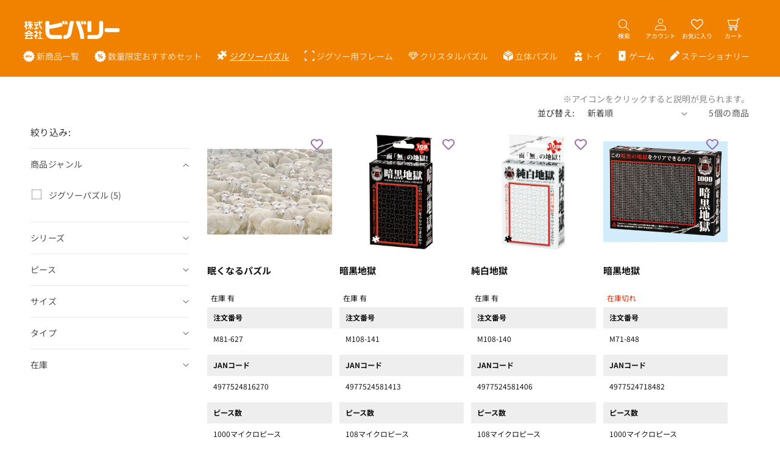

--- FILE ---
content_type: text/css
request_url: https://be-en.co.jp/cdn/shop/t/29/assets/product-list-icon.css?v=72386505604920663911741250151
body_size: -468
content:
.product-icon__list{display:flex;gap:8px;list-style:none;padding:0;margin-top:8px}.product-icon__item{position:relative;width:min(calc(20% - 6px),60px)}.product-icon__item:hover img{opacity:.5;cursor:pointer}.product-icon__item img{width:100%}.product-icon__container{display:none;position:absolute;bottom:50px;left:0;width:150px;padding:1rem;border-radius:8px;background-color:#27282c;color:#fff;font-size:12px;z-index:2}.product-icon__text{line-height:1.2}.product-icon__container:before{content:"";position:absolute;bottom:-15px;transform:rotate(-180deg);left:14px;border-width:8px;border-style:solid;border-color:transparent transparent rgb(39,40,44) transparent}.is-active{display:block}.product-icon__info{opacity:.7;font-size:12px}#gtx-trans{display:none}
/*# sourceMappingURL=/cdn/shop/t/29/assets/product-list-icon.css.map?v=72386505604920663911741250151 */


--- FILE ---
content_type: text/css
request_url: https://be-en.co.jp/cdn/shop/t/29/assets/footer-banner.css?v=158317087102693974781741250152
body_size: -574
content:
.footer-banner-section{width:min(100%,1200px);margin-inline:auto;text-align:center;margin-top:50px}.footer-banner-list{display:grid;grid-template-columns:repeat(2,minmax(0,1fr));column-gap:15px;row-gap:20px;list-style:none;padding:0}.footer-banner-img{width:100%;height:auto}.footer-banner-link{text-decoration:none;width:100%}.footer-banner-link-text{color:#000;font-weight:400;margin-top:5px;font-size:1.3rem;text-align:center;line-height:1.2}@media (width >=768px){.footer-banner-section{margin-top:100px}.footer-banner-list{grid-template-columns:repeat(4,minmax(0,1fr))}}
/*# sourceMappingURL=/cdn/shop/t/29/assets/footer-banner.css.map?v=158317087102693974781741250152 */


--- FILE ---
content_type: text/css
request_url: https://be-en.co.jp/cdn/shop/t/29/assets/icon-text.css?v=33959842546426260561741250151
body_size: -591
content:
.header__icons a,
.header__icon--search.link {
  text-decoration: none;
}

.header__icons .wishlisthero-header-block {
  max-width: fit-content;
}

.site-header__icon span.wishlist-hero-items-count,
.cart-count-bubble{
  top:0;
  right:0;
  bottom:inherit;
  left:inherit;
  font-size:1.3rem;
}

.icon__text {
  font-size: 1rem;
  height: auto !important;
  text-decoration: none;
}

.wlh-svg-Icon {
  font-size: 20px !important;
}

.header__search {
  line-height: normal;
  width: 60px;
}

.icon-search-custom,
.header__icon--account,
.wishlist-hero-header-icon,
.header__icon--cart{
  flex-direction: column;
  width: 60px;
}

--- FILE ---
content_type: image/svg+xml
request_url: https://be-en.co.jp/cdn/shop/t/29/assets/icon-pencil.svg?v=146071970773965324961741250152
body_size: -374
content:
<?xml version="1.0" encoding="utf-8"?>
<!-- Generator: Adobe Illustrator 28.1.0, SVG Export Plug-In . SVG Version: 6.00 Build 0)  -->
<svg version="1.1"
	 id="レイヤー_1" text-rendering="geometricPrecision" shape-rendering="geometricPrecision" image-rendering="optimizeQuality"
	 xmlns="http://www.w3.org/2000/svg" xmlns:xlink="http://www.w3.org/1999/xlink" x="0px" y="0px" viewBox="0 0 506 512"
	 style="enable-background:new 0 0 506 512;" xml:space="preserve">
<style type="text/css">
	.st0{fill:#FFFFFF;}
</style>
<path class="st0" d="M411.4,213.5l-118.8-119c-4.1-4.1-10.7-4.1-14.8,0L46.2,326.4c-1.3,1.2-2.2,2.7-2.7,4.5L11.2,445.7
	C5,467.6,1.4,483.1,0.4,492.1c-0.4,3.6-0.4,6.5-0.1,8.8c0.9,6.8,4.5,10.5,10.6,11.1c1.5,0.1,2.9,0,4.3-0.4c3.3-0.9,10.3-3,20.9-6.2
	c30.5-9.3,60.8-18.7,91.2-28.3l24-7.3l23.5-7.1c1.8-0.5,3.6-1.4,4.9-2.8l231.7-231.7C415.4,224.1,415.4,217.6,411.4,213.5z
	 M145.1,449.7L121,457c-17.4,5.4-28.4,8.9-39.2,12.3c-19.5,6.7-39.9,12.3-59.7,18.3c1.5-8.3,4.5-20.5,9-36.4L59,352.1l96.3,94.7
	L145.1,449.7z"/>
<path class="st0" d="M506.1,118.1c0,4.9-0.8,9.6-2.5,14l-0.2,0.6c-1.8,4.5-4.5,8.7-8.1,12.3l-44.6,44.6c-4.1,4.1-10.7,4-14.7,0
	L317,70.1c-4.1-4.1-4.1-10.7,0-14.8l44.1-44.1c3.6-3.7,7.7-6.4,12.2-8.4C377.9,1,382.8,0,387.9,0c5.1,0,10,1,14.6,2.9
	c4.5,1.9,8.6,4.7,12.3,8.4l80.5,79.9c3.4,3.3,5.9,7.1,7.7,11.3l0.4,1C505.2,108.1,506.1,113,506.1,118.1z"/>
<path class="st0" d="M155.3,446.8l-10.2,2.9L121,457c-17.4,5.4-28.4,8.9-39.2,12.3c-19.5,6.7-39.9,12.3-59.7,18.3
	c1.5-8.3,4.5-20.5,9-36.4L59,352.1L155.3,446.8z"/>
</svg>


--- FILE ---
content_type: image/svg+xml
request_url: https://be-en.co.jp/cdn/shop/t/29/assets/icon-3d.svg?v=88569749458684262421741250152
body_size: 582
content:
<?xml version="1.0" encoding="utf-8"?>
<!-- Generator: Adobe Illustrator 28.1.0, SVG Export Plug-In . SVG Version: 6.00 Build 0)  -->
<svg version="1.1" id="レイヤー_1" xmlns="http://www.w3.org/2000/svg" xmlns:xlink="http://www.w3.org/1999/xlink" x="0px"
	 y="0px" viewBox="0 0 1215 1280" style="enable-background:new 0 0 1215 1280;" xml:space="preserve">
<style type="text/css">
	.st0{fill:#FFFFFF;}
</style>
<g transform="translate(0.000000,1280.000000) scale(0.100000,-0.100000)">
	<path class="st0" d="M5840,12794c-415-34-731-108-986-230c-195-92-346-221-406-343c-30-59-33-74-33-156c0-79,4-97,29-150
		c36-73,54-90,186-178c178-118,406-218,641-281c597-160,1338-128,1869,81c196,77,411,215,495,319c23,28,46,49,52,47
		c20-7,45,104,41,180c-17,328-499,599-1233,693C6382,12790,5941,12803,5840,12794z"/>
	<path class="st0" d="M7680,11749c0-35-5-208-11-384l-10-320l-42-44c-446-464-1452-658-2301-445c-341,86-632,235-866,446l-64,57
		l11,368c7,202,11,368,10,369s-222-127-492-285l-490-286l-225,3c-226,4-400-6-585-34c-326-48-646-157-845-285
		c-91-60-209-181-245-254c-27-54-30-69-30-155c0-85,3-101,29-150c44-84,82-125,172-186c306-205,693-332,1154-380
		c214-21,570-15,770,15c287,42,527,110,725,205c154,74,247,136,343,232l82,83v-42c0-23-5-215-11-427l-10-385l-47-49
		c-215-224-563-390-997-477c-379-75-849-70-1227,15c-204,46-445,135-598,219c-102,56-254,165-330,235l-75,69l8,298
		c5,163,6,299,3,302c-5,6-1265-729-1266-738c0-3,11-11,24-17s1340-767,2950-1692l2927-1681l1197,692c658,381,1971,1140,2917,1687
		s1735,1003,1753,1014l33,20l-653,370c-359,203-663,376-675,384s-24,14-26,14c-3,0-8-141-12-312l-7-313l-31-35
		c-165-190-495-368-854-460c-575-148-1235-114-1753,90c-217,86-430,217-573,352l-67,63l11,375c5,206,12,394,15,417l5,43l62-52
		c174-145,417-273,677-357c656-211,1522-172,2097,95c214,99,411,264,448,374c55,164-29,343-230,490c-206,152-587,277-990,325
		c-164,20-519,29-650,17l-100-9l-500,283c-275,155-508,286-517,289C7682,11811,7680,11805,7680,11749z M7746,8211l-11-433l-78-74
		c-233-220-612-388-1032-458c-270-45-638-54-880-22c-523,70-921,239-1233,523l-53,48l12,415c6,228,13,416,14,418c2,2,38-24,81-58
		c413-328,1003-496,1678-477c394,11,729,78,1022,203c191,81,375,206,454,308c19,25,35,44,36,43S7752,8450,7746,8211z"/>
	<path class="st0" d="M11585,8036c-302-188-1543-958-2757-1710L6620,4958V2479V0l58,32c31,18,1274,715,2762,1549l2705,1517l3,2641
		c1,1453-1,2641-5,2640C12138,8379,11888,8224,11585,8036z"/>
	<path class="st0" d="M26,7223c-3-571-11-1721-17-2556c-6-836-9-1520-7-1521C9,3140,5514,55,5522,52c4-2,8,1112,8,2475v2478
		L2797,6627C1295,7519,58,8251,49,8255C35,8260,33,8167,26,7223z"/>
</g>
</svg>


--- FILE ---
content_type: text/javascript
request_url: https://be-en.co.jp/cdn/shop/t/29/assets/icon-text.js?v=112593483442560531751741250151
body_size: -662
content:
  document.addEventListener("DOMContentLoaded",function(){
    const wishlist = document.querySelector(".wishlist-hero-header-icon");
    const innerElement = document.createElement("span");
    innerElement.textContent = "お気に入り";
    innerElement.classList.add("icon__text");
    wishlist.appendChild(innerElement);
  });